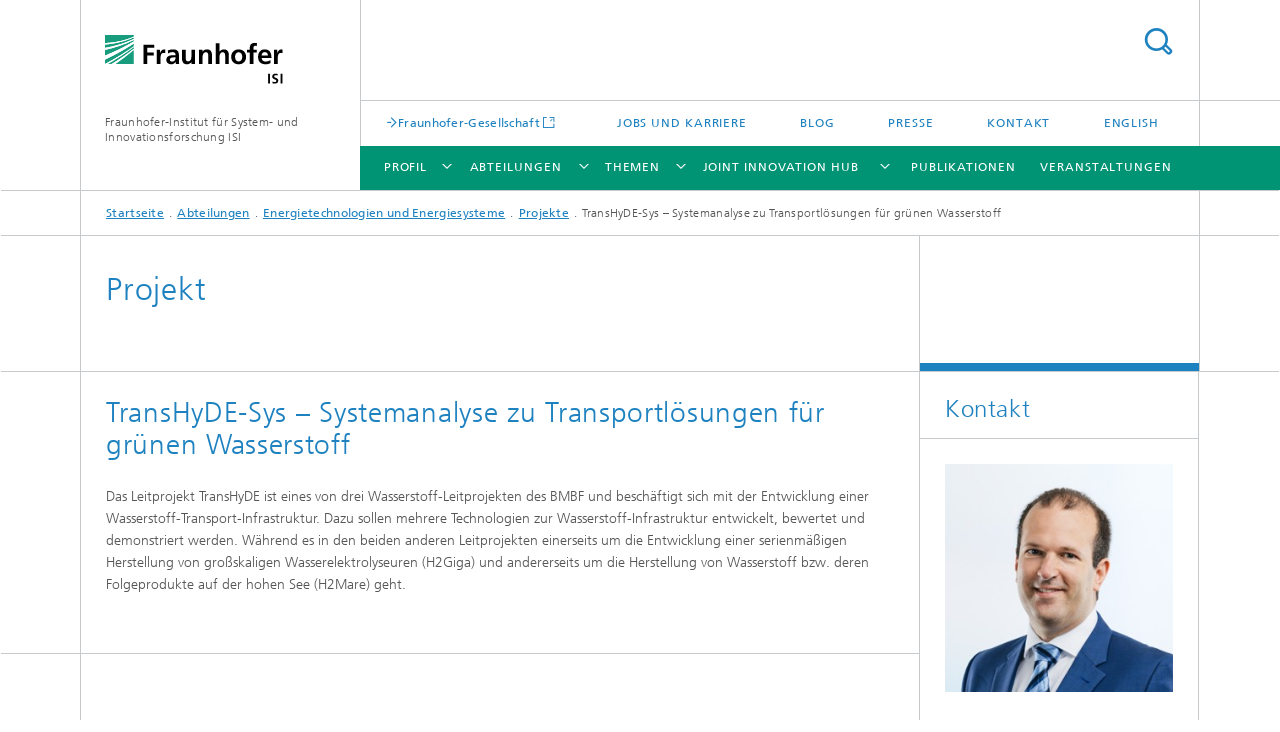

--- FILE ---
content_type: text/html;charset=utf-8
request_url: https://www.isi.fraunhofer.de/de/competence-center/energietechnologien-energiesysteme/projekte/TransHyDe-Sys.html
body_size: 8894
content:
<!DOCTYPE html>
<html lang="de" class="">
<head>
    <meta charset="utf-8"/>
    <meta http-equiv="X-UA-Compatible" content="IE=edge"/>
    <meta name="viewport" content="width=device-width, initial-scale=1, user-scalable=yes"/>
    <title>TransHyDE-Sys – Systemanalyse zu Transportlösungen für grünen Wasserstoff -  Fraunhofer ISI</title>

    <!-- Avoid annoying toolbar on images in Internet Explorer -->
    <meta http-equiv="imagetoolbar" content="no" />
    <!-- Information for Robots -->
    <meta name="robots" content="noodp,noydir,index,follow" />
    <link rel="alternate" href="https://www.isi.fraunhofer.de/de/competence-center/energietechnologien-energiesysteme/projekte/TransHyDe-Sys.html" hreflang="de"/>
    <link rel="alternate" href="https://www.isi.fraunhofer.de/en/competence-center/energietechnologien-energiesysteme/projekte/TransHyDe-Sys.html" hreflang="en"/>
    <!-- open graph and twitter share meta data -->
    <meta property="og:title" content="TransHyDE-Sys – Systemanalyse zu Transportlösungen für grünen Wasserstoff -  Fraunhofer ISI"/>
    <meta property="og:description" content=""/>
    <meta property="og:url" content="https://www.isi.fraunhofer.de/de/competence-center/energietechnologien-energiesysteme/projekte/TransHyDe-Sys.html"/>
    <meta property="og:type" content="website"/>
    <meta property="og:site_name" content="Fraunhofer-Institut für System- und Innovationsforschung ISI"/>
        <meta http-equiv="last-modified" content="2023-06-16T07:43:23.435Z" />
	<meta name="pubdate" content="2023-06-16T09:43:23.435+02:00" />
    <meta name="copyright" content="Copyright" />
    <!-- / LEGACY meta tags end -->

    <!--[if !IE]>-->
        <link rel="stylesheet" href="/etc.clientlibs/fraunhofer/ui/website/css/fraunhofer.min.3ed9d7d677cdf827963599044315a9d6.css" type="text/css">
<!--<![endif]-->

    <!--[if gt IE 8]>
    	<![endif]-->

    <!-- HTML5 shim and Respond.js for IE8 support of HTML5 elements and media queries -->
    <!--[if lte IE 8]>
        <link rel="stylesheet" href="/etc.clientlibs/fraunhofer/ui/website/css/lte_ie8.min.css" type="text/css">
<script src="/etc.clientlibs/fraunhofer/ui/website/js/lte_ie8.min.js"></script>
<![endif]-->
    
    <!-- Favorite icon -->
    <link rel="shortcut icon" href="/static/css/fraunhofer/resources/img/favicons/favicon_16x16.ico" type="image/x-icon"/>
	<link rel="apple-touch-icon" sizes="180x180" href="/static/css/fraunhofer/resources/img/favicons/apple-touch-icon_180x180.png">
	<meta name="msapplication-TileColor" content="#ffffff">
	<meta name="msapplication-TileImage" content="/static/css/fraunhofer/resources/img/favicons/mstile-144x144.png">
	<link rel="icon" type="image/png" href="/static/css/fraunhofer/resources/img/favicons/favicon_32x32.png" sizes="32x32">
	<link rel="icon" type="image/png" href="/static/css/fraunhofer/resources/img/favicons/favicon_96x96.png" sizes="96x96">
	<link rel="icon" type="image/svg+xml" href="/static/css/fraunhofer/resources/img/favicons/favicon.svg" sizes="any">
	
    <!-- Platform for Internet Content Selection (PICS) self-rating -->
    <link rel="meta" href="/static/css/fraunhofer/resources/pics.rdf" type="application/rdf+xml" title="PICS labels"/>
    <!-- Open Search -->
    <link rel="search" type="application/opensearchdescription+xml" title="Fraunhofer-Institut für System- und Innovationsforschung ISI" href="/de.opensearch.xml"/>
        <link rel="alternate" type="application/rss+xml" title="Presseinfos" href="https://www.isi.fraunhofer.de/de/rss/presseinfos.rss"/>
	<link rel="alternate" type="application/rss+xml" title="Veranstaltungsinfos" href="https://www.isi.fraunhofer.de/de/rss/veranstaltungsinfos.rss"/>
	<link rel="alternate" type="application/rss+xml" title="openTA" href="https://www.isi.fraunhofer.de/de/rss/openta.rss"/>
	<link rel="alternate" type="application/rss+xml" title="Batterie-Update" href="https://www.isi.fraunhofer.de/de/rss/batterie-update.rss"/>
	</head>
<body class="col-3" itemtype="https://schema.org/WebPage" itemscope="itemscope">
    <div class="fhg-wrapper">
        <header>
    <input type="hidden" class="available-languages-servlet-path" data-path="/de/competence-center/energietechnologien-energiesysteme/projekte/TransHyDe-Sys/jcr:content.languages.json" />
<div class="fhg-header">
    <div class="fhg-grid">
        <div class="row1">
            <div class="fhg-grid-item fhg-grid-3-2-1-1 section-search">
                <section role="search">
                    <form method="get" action="/de/suche.html" id="search-form" data-suggest-url="/bin/wcm/enterprisesearch/suggest">
                        <div>
                            <input type="hidden" name="_charset_" value="UTF-8" />
                            <input name="numberResults"
                                value="10" type="hidden" />
                            <input name="page" value="1" type="hidden" />

                            <input name="scope" value="ISI" type="hidden"/>
                            <input id="search-query-default-foo" disabled="disabled" value="Suchbegriff" type="hidden"/>
                            <input name="lang" id="search-query-default-foo-hidden" value="de" type="hidden"/>

                            <input type="text" autocomplete="off" name="queryString"
                                id="TransHyDe\u002DSyssearchQuery" class="hasDefault ac_input queryStringContentHeader" maxlength="100"/>

                        </div>
                        <button type="submit">Titel - Suche</button>
                    </form>
                </section>
            </div>

            <div class="fhg-grid-item fhg-grid-1-1-1-1 section-title">
                <a href="/"><div class="logo-heading">
                    	<img class="logo" alt="Fraunhofer ISI" title="" src="/content/dam/isi/isi.svg"/>
                        Fraunhofer-Institut für System- und Innovationsforschung ISI</div>
                </a></div>
        </div>


        <div class="row2">
            <div class="fhg-grid-item fhg-grid-1-1-1-1 section-about text-site-identifier">
                <a href="/">Fraunhofer-Institut für System- und Innovationsforschung ISI</a></div>

            <div class="fhg-grid-item fhg-grid-3-2-1-1 section-nav" id="menu">
                <div class="row2-1">

                    <div class="fhg-grid-item section-mainlink">
                        <a href="https://www.fraunhofer.de" class="fhg-arrowed-link" target="_blank">Fraunhofer-Gesellschaft</a></div>
                    <div class="fhg-grid-item section-menu-plus">
                        <nav>
                            <ul>
                                <li><a href="/de/karriere.html">Jobs und Karriere</a></li>
                                <li><a href="/de/blog.html">Blog</a></li>
                                <li><a href="/de/presse.html">Presse</a></li>
                                <li><a href="/de/kontakt.html">Kontakt</a></li>
                                <li class="lang"><a href="/en/competence-center/energietechnologien-energiesysteme/projekte/TransHyDe-Sys.html">English</a></li>
                                        </ul>
                        </nav>
                    </div>
                </div>

                <div class="nav-fhg" id="nav"><div class="section-menu">
        <nav>
            <ul class="fhg-mainmenu">
            <li class="lvl-1  showInHeader">
	                <span><a href="/de/kontakt.html">Kontakt</a></span>
                    	</li>
			<li class="lvl-1 ">
	                <span class="navigable"><a href="/de/profil.html">Profil</a></span>
	                        <div class="submenu">
	                        	<span class="btn close">[X]</span>
	                        	<span class="mainmenu-title follow-link"><a href="/de/profil.html">Profil</a></span>
	                            <ul>
	                                <li class="lvl-2">
                                            <a href="/de/profil/leitung.html">Leitung</a></li>
	                                <li class="lvl-2">
                                            <a href="/de/profil/mitarbeiter.html">Mitarbeiterinnen und Mitarbeiter</a></li>
	                                <li class="lvl-2">
                                            <a href="/de/profil/zahlen-fakten.html">Zahlen und Fakten</a></li>
	                                <li class="lvl-2">
                                            <a href="/de/profil/leitbild.html">Leitbild</a></li>
	                                <li class="lvl-2">
                                            <a href="/de/profil/leistungsangebot.html">Leistungsangebot</a></li>
	                                <li class="lvl-2">
                                            <a href="/de/profil/kooperationen.html">Kooperationen</a></li>
	                                <li class="lvl-2">
                                            <a href="/de/profil/regional.html">Regionale Einbindung</a></li>
	                                <li class="lvl-2">
                                            <a href="/de/profil/kuratorium.html">Kuratorium</a></li>
	                                <li class="lvl-2">
                                            <a href="/de/profil/nachhaltigkeit.html">Nachhaltigkeit</a></li>
	                                </ul>
	                        </div>
	                    </li>
			<li class="lvl-1 ">
	                <span class="navigable"><a href="/de/competence-center.html">Abteilungen</a></span>
	                        <div class="submenu">
	                        	<span class="btn close">[X]</span>
	                        	<span class="mainmenu-title follow-link"><a href="/de/competence-center.html">Abteilungen</a></span>
	                            <ul>
	                                <li class="lvl-2 is-expandable">
                                            <span class="follow-link navigable"><a href="/de/competence-center/energiepolitik-energiemaerkte.html">Energiepolitik und Energiemärkte</a></span>

		                                            <ul>
		                                                <li class="lvl-3">
		                                                        <a href="/de/competence-center/energiepolitik-energiemaerkte/geschaeftsfelder.html">Geschäftsfelder</a></li>
		                                                <li class="lvl-3">
		                                                        <a href="/de/competence-center/energiepolitik-energiemaerkte/projekte.html">Projekte</a></li>
		                                                <li class="lvl-3">
		                                                        <a href="/de/competence-center/energiepolitik-energiemaerkte/publikationen.html">Publikationen</a></li>
		                                                <li class="lvl-3">
		                                                        <a href="/de/competence-center/energiepolitik-energiemaerkte/mitarbeiter.html">Mitarbeitende</a></li>
		                                                <li class="lvl-3">
		                                                        <a href="/de/competence-center/energiepolitik-energiemaerkte/modelle.html">Energiesystem-Modelle</a></li>
		                                                <li class="lvl-3">
		                                                        <a href="/de/competence-center/energiepolitik-energiemaerkte/kooperationen1.html">Fraunhofer-Kooperationen</a></li>
		                                                </ul>
                                                </li>
	                                <li class="lvl-2 is-expandable">
                                            <span class="follow-link navigable"><a href="/de/competence-center/energietechnologien-energiesysteme.html">Energietechnologien und Energiesysteme</a></span>

		                                            <ul>
		                                                <li class="lvl-3">
		                                                        <a href="/de/competence-center/energietechnologien-energiesysteme/geschaeftsfelder.html">Geschäftsfelder</a></li>
		                                                <li class="lvl-3">
		                                                        <a href="/de/competence-center/energietechnologien-energiesysteme/projekte.html">Projekte</a></li>
		                                                <li class="lvl-3">
		                                                        <a href="/de/competence-center/energietechnologien-energiesysteme/publikationen.html">Publikationen</a></li>
		                                                <li class="lvl-3">
		                                                        <a href="/de/competence-center/energietechnologien-energiesysteme/mitarbeiter.html">Mitarbeitende</a></li>
		                                                </ul>
                                                </li>
	                                <li class="lvl-2 is-expandable">
                                            <span class="follow-link navigable"><a href="/de/competence-center/foresight.html">Foresight</a></span>

		                                            <ul>
		                                                <li class="lvl-3">
		                                                        <a href="/de/competence-center/foresight/geschaeftsfelder.html">Geschäftsfelder/Forschungsgruppen</a></li>
		                                                <li class="lvl-3">
		                                                        <a href="/de/competence-center/foresight/projekte.html">Projekte</a></li>
		                                                <li class="lvl-3">
		                                                        <a href="/de/competence-center/foresight/publikationen.html">Publikationen</a></li>
		                                                <li class="lvl-3">
		                                                        <a href="/de/competence-center/foresight/mitarbeiter.html">Mitarbeitende</a></li>
		                                                <li class="lvl-3">
		                                                        <a href="/de/competence-center/foresight/methoden.html">Methoden</a></li>
		                                                </ul>
                                                </li>
	                                <li class="lvl-2 is-expandable">
                                            <span class="follow-link navigable"><a href="/de/competence-center/innovations-wissensoekonomie.html">Innovations- und Wissensökonomie</a></span>

		                                            <ul>
		                                                <li class="lvl-3">
		                                                        <a href="/de/competence-center/innovations-wissensoekonomie/geschaeftsfelder.html">Geschäftsfelder</a></li>
		                                                <li class="lvl-3">
		                                                        <a href="/de/competence-center/innovations-wissensoekonomie/projekte.html">Projekte</a></li>
		                                                <li class="lvl-3">
		                                                        <a href="/de/competence-center/innovations-wissensoekonomie/publikationen.html">Publikationen</a></li>
		                                                <li class="lvl-3">
		                                                        <a href="/de/competence-center/innovations-wissensoekonomie/mitarbeiter.html">Mitarbeitende</a></li>
		                                                </ul>
                                                </li>
	                                <li class="lvl-2 is-expandable">
                                            <span class="follow-link navigable"><a href="/de/competence-center/nachhaltigkeit-infrastruktursysteme.html">Nachhaltigkeit und Infrastruktursysteme</a></span>

		                                            <ul>
		                                                <li class="lvl-3">
		                                                        <a href="/de/competence-center/nachhaltigkeit-infrastruktursysteme/geschaeftsfelder.html">Geschäftsfelder</a></li>
		                                                <li class="lvl-3">
		                                                        <a href="/de/competence-center/nachhaltigkeit-infrastruktursysteme/projekte.html">Projekte</a></li>
		                                                <li class="lvl-3">
		                                                        <a href="/de/competence-center/nachhaltigkeit-infrastruktursysteme/publikationen.html">Publikationen</a></li>
		                                                <li class="lvl-3">
		                                                        <a href="/de/competence-center/nachhaltigkeit-infrastruktursysteme/mitarbeiter.html">Mitarbeitende</a></li>
		                                                </ul>
                                                </li>
	                                <li class="lvl-2 is-expandable">
                                            <span class="follow-link navigable"><a href="/de/competence-center/neue-technologien.html">Neue Technologien</a></span>

		                                            <ul>
		                                                <li class="lvl-3">
		                                                        <a href="/de/competence-center/neue-technologien/geschaeftsfelder.html">Geschäftsfelder</a></li>
		                                                <li class="lvl-3">
		                                                        <a href="/de/competence-center/neue-technologien/projekte.html">Projekte</a></li>
		                                                <li class="lvl-3">
		                                                        <a href="/de/competence-center/neue-technologien/publikationen.html">Publikationen</a></li>
		                                                <li class="lvl-3">
		                                                        <a href="/de/competence-center/neue-technologien/mitarbeiter.html">Mitarbeitende</a></li>
		                                                </ul>
                                                </li>
	                                <li class="lvl-2 is-expandable">
                                            <span class="follow-link navigable"><a href="/de/competence-center/politik-gesellschaft.html">Politik und Gesellschaft</a></span>

		                                            <ul>
		                                                <li class="lvl-3">
		                                                        <a href="/de/competence-center/politik-gesellschaft/geschaeftsfelder.html">Geschäftsfelder</a></li>
		                                                <li class="lvl-3">
		                                                        <a href="/de/competence-center/politik-gesellschaft/projekte.html">Projekte</a></li>
		                                                <li class="lvl-3">
		                                                        <a href="/de/competence-center/politik-gesellschaft/publikationen.html">Publikationen</a></li>
		                                                <li class="lvl-3">
		                                                        <a href="/de/competence-center/politik-gesellschaft/mitarbeiter.html">Mitarbeitende</a></li>
		                                                <li class="lvl-3">
		                                                        <a href="/de/competence-center/politik-gesellschaft/evaluation.html">Evaluation und Wirkungsforschung</a></li>
		                                                </ul>
                                                </li>
	                                <li class="lvl-2 is-expandable">
                                            <span class="follow-link navigable"><a href="/de/competence-center/regionale-transformation-innovationspolitik.html">Regionale Transformation und Innovationspolitik</a></span>

		                                            <ul>
		                                                <li class="lvl-3">
		                                                        <a href="/de/competence-center/regionale-transformation-innovationspolitik/gruppen.html">Forschungsgruppen/Geschäftsfelder</a></li>
		                                                <li class="lvl-3">
		                                                        <a href="/de/competence-center/regionale-transformation-innovationspolitik/projekte.html">Projekte</a></li>
		                                                <li class="lvl-3">
		                                                        <a href="/de/competence-center/regionale-transformation-innovationspolitik/publikationen.html">Publikationen</a></li>
		                                                <li class="lvl-3">
		                                                        <a href="/de/competence-center/regionale-transformation-innovationspolitik/mitarbeiter.html">Mitarbeitende</a></li>
		                                                <li class="lvl-3">
		                                                        <a href="/de/competence-center/regionale-transformation-innovationspolitik/regionale-transformation.html">Wissenschaftliche Infothek zur Regionalen Transformation</a></li>
		                                                </ul>
                                                </li>
	                                <li class="lvl-2 is-expandable">
                                            <span class="follow-link navigable"><a href="/de/competence-center/wissenstransfer.html">Wissens- und Technologietransfer</a></span>

		                                            <ul>
		                                                <li class="lvl-3">
		                                                        <a href="/de/competence-center/wissenstransfer/gruppen.html">Forschungsgruppen</a></li>
		                                                <li class="lvl-3">
		                                                        <a href="/de/competence-center/wissenstransfer/projekte.html">Projekte</a></li>
		                                                <li class="lvl-3">
		                                                        <a href="/de/competence-center/wissenstransfer/publikationen.html">Publikationen</a></li>
		                                                <li class="lvl-3">
		                                                        <a href="/de/competence-center/wissenstransfer/mitarbeiter.html">Mitarbeitende</a></li>
		                                                </ul>
                                                </li>
	                                </ul>
	                        </div>
	                    </li>
			<li class="lvl-1 ">
	                <span class="navigable"><a href="/de/themen.html">Themen</a></span>
	                        <div class="submenu">
	                        	<span class="btn close">[X]</span>
	                        	<span class="mainmenu-title follow-link"><a href="/de/themen.html">Themen</a></span>
	                            <ul>
	                                <li class="lvl-2">
                                            <a href="/de/themen/wasserstoff.html">Wasserstoff</a></li>
	                                <li class="lvl-2">
                                            <a href="/de/themen/ki.html">Künstliche Intelligenz</a></li>
	                                <li class="lvl-2">
                                            <a href="/de/themen/urbane-raeume.html">Transformations- und Innovationssysteme urbaner Räume</a></li>
	                                <li class="lvl-2">
                                            <a href="/de/themen/wertschoepfung.html">Transformation zu einem neuen Wertschöpfungsparadigma</a></li>
	                                <li class="lvl-2">
                                            <a href="/de/themen/technikfolgenabschaetzung.html">Technikfolgenabschätzung</a></li>
	                                </ul>
	                        </div>
	                    </li>
			<li class="lvl-1 ">
	                <span class="navigable"><a href="/de/joint-innovation-hub.html">Joint Innovation Hub</a></span>
	                        <div class="submenu">
	                        	<span class="btn close">[X]</span>
	                        	<span class="mainmenu-title follow-link"><a href="/de/joint-innovation-hub.html">Joint Innovation Hub</a></span>
	                            <ul>
	                                <li class="lvl-2">
                                            <a href="/de/joint-innovation-hub/wirtschaft.html">Für die Wirtschaft</a></li>
	                                <li class="lvl-2">
                                            <a href="/de/joint-innovation-hub/oeffentliche-einrichtungen.html">Für öffentliche Einrichtungen</a></li>
	                                <li class="lvl-2">
                                            <a href="/de/joint-innovation-hub/gesellschaft.html">Für die Gesellschaft</a></li>
	                                <li class="lvl-2">
                                            <a href="/de/joint-innovation-hub/heilbronn.html">Standort Heilbronn</a></li>
	                                </ul>
	                        </div>
	                    </li>
			<li class="lvl-1  showInHeader">
	                <span class="navigable"><a href="/de/presse.html">Presse</a></span>
	                        <div class="submenu">
	                        	<span class="btn close">[X]</span>
	                        	<span class="mainmenu-title follow-link"><a href="/de/presse.html">Presse</a></span>
	                            <ul>
	                                <li class="lvl-2">
                                            <a href="/de/presse/presseinformationen.html">Presseinformationen</a></li>
	                                <li class="lvl-2">
                                            <a href="/de/presse/bilder.html">Pressebilder und Logo</a></li>
	                                </ul>
	                        </div>
	                    </li>
			<li class="lvl-1 ">
	                <span><a href="/de/publikationen.html">Publikationen</a></span>
                    	</li>
			<li class="lvl-1 ">
	                <span><a href="/de/veranstaltungen.html">Veranstaltungen</a></span>
                    	</li>
			<li class="lvl-1  showInHeader">
	                <span class="navigable"><a href="/de/karriere.html">Jobs und Karriere</a></span>
	                        <div class="submenu">
	                        	<span class="btn close">[X]</span>
	                        	<span class="mainmenu-title follow-link"><a href="/de/karriere.html">Jobs und Karriere</a></span>
	                            <ul>
	                                <li class="lvl-2">
                                            <a href="/de/karriere/studierende-und-auszubildende.html">Studierende und Auszubildende</a></li>
	                                <li class="lvl-2">
                                            <a href="/de/karriere/dok-programm.html">Dok-Programm</a></li>
	                                <li class="lvl-2">
                                            <a href="/de/karriere/wissenschaft-und-verwaltung.html">Wissenschaft und Verwaltung</a></li>
	                                <li class="lvl-2">
                                            <a href="/de/karriere/fraunhofer-familien-logo.html">Fraunhofer FamilienLogo</a></li>
	                                </ul>
	                        </div>
	                    </li>
			<li class="lvl-1  showInHeader">
	                <span><a href="/de/blog.html">Blog</a></span>
                    	</li>
			<li class="more lvl-1" id="morefield"><span class="navigable"><span>Mehr</span></span>
	                <ul></ul>
	            </li>
            </ul>
        </nav>
    </div>
</div>
</div>
        </div>
    </div>
</div>
<div data-emptytext="stage_parsys_hint" class="dummyclass"></div>
<nav class="breadcrumbs text-secondary">

	<div class="drop-down-bar">
		<p>Wo bin ich?</p>
	</div>
	<div class="wrapper">
		<ul>
			<li><a href="/">Startseite</a></li>
					<li><a href="/de/competence-center.html">Abteilungen</a></li>
					<li><a href="/de/competence-center/energietechnologien-energiesysteme.html">Energietechnologien und Energiesysteme</a></li>
					<li><a href="/de/competence-center/energietechnologien-energiesysteme/projekte.html">Projekte</a></li>
					<li>TransHyDE-Sys – Systemanalyse zu Transportlösungen für grünen Wasserstoff</li>
					</ul>
	</div>
</nav>
<div class="fhg-section-separator fhg-heading-separator fhg-grid fhg-grid-4-columns ">
    <div class="fhg-grid-item">
        <h1>Projekt</h1>
        </div>
    <div class="fhg-grid-item empty"></div>
    </div>
</header>
<div class="fhg-main fhg-grid fhg-grid-3-columns">
            <div class="contentPar parsys"><div data-emptytext-sectionParsys="section_component_hint" data-emptytext="Drag components here" class="sectionComponent parbase section" data-emptytext-teaserParsys="section_component_marginal_column_parsys_hint"><div class="fhg-grid-section">
    <div class="fhg-grid fhg-grid-3-columns">
        <section>
            <div class="sectionParsys parsys"><div data-emptytext="linklist_add_items" class="fhg-content-article fhg-grid section"><article>
    <div class="fhg-grid-item fhg-grid-3-2-1 fhg-content heading">
                <h2 id="TransHyDE-Sys-Systemanalyse-zu-Transportloesungen-fuer-gruenen-Wasserstoff" class="fragment">TransHyDE-Sys – Systemanalyse zu Transportlösungen für grünen Wasserstoff</h2>
                    </div>
        <div class="row">
        <div class=" fhg-grid-item fhg-grid-3-2-1">
        <div class="fhg-content fhg-richtext">
<p>Das Leitprojekt TransHyDE ist eines von drei Wasserstoff-Leitprojekten des BMBF und beschäftigt sich mit der Entwicklung einer Wasserstoff-Transport-Infrastruktur. Dazu sollen mehrere Technologien zur Wasserstoff-Infrastruktur entwickelt, bewertet und demonstriert werden. Während es in den beiden anderen Leitprojekten einerseits um die Entwicklung einer serienmäßigen Herstellung von großskaligen Wasserelektrolyseuren (H2Giga) und andererseits um die Herstellung von Wasserstoff bzw. deren Folgeprodukte auf der hohen See (H2Mare) geht.</p> 
<p>&nbsp;</p></div>
</div>
</div>
</article>
</div>
</div>
</section>
    </div>
    </div></div>
<div data-emptytext="tabview_new_tab_hint" class="dummyclass section"><div class="sep sectionseparator"><script data-scf-json="true" type='application/json' id='/de/competence-center/energietechnologien-energiesysteme/projekte/TransHyDe-Sys/jcr:content/contentPar/tabview_overview/sep'>{"id":"/de/competence-center/energietechnologien-energiesysteme/projekte/TransHyDe-Sys/jcr:content/contentPar/tabview_overview/sep","resourceType":"fraunhofer/components/sectionseparator","url":"/de/competence-center/energietechnologien-energiesysteme/projekte/TransHyDe-Sys/_jcr_content/contentPar/tabview_overview/sep.social.json","friendlyUrl":"/de/competence-center/energietechnologien-energiesysteme/projekte/TransHyDe-Sys.html"}</script><div class="fhg-section-separator"></div>
</div>
<div class="fhg-paneled tab-transform can-open">
    <h2 class="invisible fragment" id="Reiternavigation">Reiternavigation</h2>
                <div class="controls">
        <a href="#expand-all" class="control-open">Alle ausklappen</a>
        <a href="#close-all" class="control-close">Alle einklappen</a>
    </div>
    <div class="fhg-accordion tab-transform level-1">
        <div data-emptytext="tabview_tabcontent_hint" class="accordion-item tab-item section"><h2 class="item-heading fragment" id="tabview_tab-heading">
    
<a class="item-title item-trigger collapsed" data-toggle="collapse" href="#1" aria-expanded="false" aria-controls="tabview_tab-content" title="Hintergrund">
        Hintergrund</a></h2>
<div class="item-body collapse" id="1" aria-labelledby="tabview_tab-heading">
    <div class="tabPar parsys"><div class="fhg-content-article fhg-grid section"><article>
    <div class="row">
        <div class="fhg-grid-item fhg-grid-3-2-1">
	<div class="fhg-content fhg-richtext">
		<p>&nbsp;</p> 
<p>Um die Herausforderungen und Hürden beim Aufbau einer Wasserstoffwirtschaft aus dem Weg zu räumen, setzt das Leitprojekt TransHyDE sowohl auf Demonstrationsprojekte als auch auf Forschungsverbünde. In insgesamt vier Demonstrationsprojekten sollen Transporttechnologien getestet und skaliert werden. Es werden dabei Technologien aus dem Bereich der Hochdruckbehälter, der bestehenden Gasleitungen und des Wasserstofftransportes mittels Ammoniak und LOHC (Liquid Organic Hydrogen Carriers) betrachtet. Die Forschungsverbünde beschäftigen sich mit der nachhaltigen Nutzung von LNG-Terminals mit Wasserstoff, dem Etablieren einer sicheren Infrastruktur durch die Erprobung von Materialien und Entwicklung von Sensoren und der Festlegung von Standards, Normen und Zertifizierungen. Darüber hinaus wird sich auch noch einmal detailliert mit der technischen Weiterentwicklung der Transportkette von Ammoniak und flüssigem Wasserstoff beschäftigt.</p> 
<p>Das Fraunhofer ISI wirkt im TransHyDE Forschungsverbund TransHyDE-Sys - "Systemanalyse zu Transportlösungen für grünen Wasserstoff" mit. Die Systemanalyse nimmt als Querschnittsprojekt eine spezielle Funktion wahr: Einerseits wird mit Hilfe von eigenen Modellierungs- und Simulationsarbeiten sowie ökologische Analysen wesentliches Systemwissen für den zeitabhängigen Aufbau und die Kopplung der Energieinfrastrukturen generiert. Andererseits sollen Beobachtungen, Analysen und Anforderungen der Umsetzungs- und Forschungsprojekte aufgenommen sowie mit existierendem Wissen abgeglichen und übergreifend eingeordnet werden. Die Ergebnisse sollen in eine sich kontinuierlich entwickelnde Roadmap einfließen. Diese unterstützt fortlaufend die Forschungs- und Umsetzungsprojekt, identifiziert mögliche Forschungs- und Entwicklungsthemen für die nächsten Projektphasen und liefert auch wichtige Handlungsempfehlungen für externe Stakeholder.&nbsp;</p> 
<p>&nbsp;</p></div>
</div>
</div>
</article>
</div>
</div>
</div>
</div>
<div data-emptytext="tabview_tabcontent_hint" class="accordion-item tab-item section"><h2 class="item-heading fragment" id="tabview_tab_0-heading">
    
<a class="item-title item-trigger collapsed" data-toggle="collapse" href="#2" aria-expanded="false" aria-controls="tabview_tab_0-content" title="Zielsetzung">
        Zielsetzung</a></h2>
<div class="item-body collapse" id="2" aria-labelledby="tabview_tab_0-heading">
    <div class="tabPar parsys"><div class="fhg-content-article fhg-grid section"><article>
    <div class="row">
        <div class="fhg-grid-item fhg-grid-3-2-1">
	<div class="fhg-content fhg-richtext">
		<p>&nbsp;</p> 
<p>Das Fraunhofer ISI bringt in das Verbundprojekt TransHyDE-Sys seine Kompetenzen in der modellgestützten Energiesystemanalyse, der Roadmaperstellung und der Akteursanalyse mit ein, um beim Aufbau einer Wasserstoffwirtschaft zu unterstützen. Im Bereich der Energiesystemmodellierung werden modellgestützt Szenarien für die Wasserstoffnachfrage in allen Anwendungsfeldern in Deutschland und Europa entwickelt. Hierzu werden, wenn möglich, aktuelle und zukünftige standortscharfe Wasserstoffsenken identifiziert. Weiterhin werden ebenfalls modellgestützt Szenarien entwickelt, wie und an welchen Orten die benötigte Wasserstofferzeugung stattfinden kann, wobei das gesamte Energiesystem in der EU und den Anrainerstaaten betrachtet wird. Zusammen mit den Partnern zur netzseitigen Infrastrukturanalyse werden Analysen zum Aufbau und der Etablierung einer Wasserstoffwirtschaft durchgeführt. Ziel dabei ist es ein besseres Verständnis über die initialen Wasserstoffinfrastukturen zu gewinnen und einen möglichen wissenschaftlich und technisch begründeten Transformationspfad hin zu einem klimaneutralen Energiesystem zu beschreiben. Dieser soll so belastbar sein, dass eine reale Ausführung der Wasserstoffwende ermöglicht wird. Begleitet werden diese Analysen durch die Mitarbeit bei der Erstellung und der Ausgestaltung der Roadmap für die Errichtung einer Wasserstoffinfrastruktur. Ein Schwerpunkt hierbei ist der Teil des Visioning, bei dem szenariobasierte Workshops durchgeführt werden. Die Roadmap hat dabei als Ziel aufzuzeigen, wo wir aktuell stehen, wo es hingehen soll und wie dies erreicht werden kann. Unterstützt werden die TransHyDE-Sys Arbeiten auch durch Akteursanalysen, um den gesellschaftlichen Bezug sicherzustellen. Für die Identifikation relevanter Akteure einer Wasserstoffinfrastruktur wird daher ein Akteursmapping durchgeführt.</p> 
<p>&nbsp;</p></div>
</div>
</div>
</article>
</div>
</div>
</div>
</div>
<div data-emptytext="tabview_tabcontent_hint" class="accordion-item tab-item section"><h2 class="item-heading fragment" id="tabview_tab_2-heading">
    
<a class="item-title item-trigger collapsed" data-toggle="collapse" href="#4" aria-expanded="false" aria-controls="tabview_tab_2-content" title="mehr">
        mehr</a></h2>
<div class="item-body collapse" id="4" aria-labelledby="tabview_tab_2-heading">
    <div class="tabPar parsys"><div class="fhg-content-article fhg-grid section"><article>
    <div class="fhg-grid-item fhg-grid-3-2-1 fhg-content heading">
                <h2 id="Laufzeit" class="fragment">Laufzeit</h2>
                    </div>
        <div class="row">
        <div class="fhg-grid-item fhg-grid-3-2-1">
	<div class="fhg-content fhg-richtext">
		<p>01.04.2021 bis 31.03.2025</p></div>
</div>
</div>
</article>
</div>
<div class="fhg-content-article fhg-grid section"><article>
    <div class="fhg-grid-item fhg-grid-3-2-1 fhg-content heading">
                <h2 id="Auftraggeber" class="fragment">Auftraggeber</h2>
                    </div>
        <div class="row">
        <div class="fhg-grid-item fhg-grid-3-2-1">
	<div class="fhg-content fhg-richtext">
		<ul> 
 <li>Das Projekt "TransHyDE-Sys – Systemanalyse zu Transportlösungen für grünen Wasserstoff" wird im Rahmen der Förderinitiative zu den Wasserstoff-Leitprojekten des Bundesministeriums für Bildung und Forschung BMBF gefördert.</li> 
 <li>Der Projektträger Jülich betreut das Projekt TransHyDE-Sys im Auftrag des Bundesministeriums für Bildung und Forschung BMBF fachlich und administrativ.</li> 
</ul></div>
</div>
</div>
</article>
</div>
<div class="fhg-content-article fhg-grid section"><article>
    <div class="fhg-grid-item fhg-grid-3-2-1 fhg-content heading">
                <h2 id="Partner" class="fragment">Partner</h2>
                    </div>
        <div class="row">
        <div class="fhg-grid-item fhg-grid-3-2-1">
	<div class="fhg-content fhg-richtext">
		<p><b><u>Partner:</u></b></p> 
<ul> 
 <li>VDEh-Betriebsforschungsinstitut GmbH (<b>BFI</b>)</li> 
 <li>BTU Cottbus-Senftenberg, Fachgebiet Energiewirtschaft (<b>BTU</b>)</li> 
 <li>DECHEMA Gesellschaft für Chemische Technik und Biotechnologie e.V. (<b>DEC</b>)</li> 
 <li>DVGW-Forschungsstelle am Engler-Bunte-Institut des Karlsruher Instituts für Technologie (KIT) (<b>DVGW)</b></li> 
 <li>Energy Systems Analysis Associates - ESA² GmbH (<b>ESA2</b>)</li> 
 <li>Forschungsstelle für Energiewirtschaft e.V. (<b>FfEeV</b>)</li> 
 <li>Forschungsgesellschaft für Energiewirtschaft mbH (<b>FfEmbH</b>)</li> 
 <li>Fraunhofer-Einrichtung für Energieinfrastrukturen und Geothermie (<b>IEG</b>)</li> 
 <li>Fraunhofer Institut für Energiewirtschaft und Energiesystemtechnik (<b>IEE</b>)</li> 
 <li>Fraunhofer-Institut für Fabrikbetrieb und Fabrikautomatisierung (<b>IFF</b>)</li> 
 <li>Fraunhofer-Institut für keramische Technologien und Systeme (<b>IKTS</b>)</li> 
 <li>Fraunhofer-Institut für Solare Energiesysteme (<b>ISE</b>)</li> 
 <li>Fraunhofer <b>SCAI</b></li> 
 <li>Hochschule Bonn-Rhein-Sieg (<b>HBRS</b>)</li> 
 <li>Hüttentechnische Vereinigung der Deutschen Glasindustrie e.V. (<b>HVG</b>)</li> 
 <li>Institut für ZukunftsEnergie- und Stoffstromsysteme (IZES gGmbH) (<b>IZES</b>)</li> 
 <li>Papiertechnische Stiftung (<b>PTS</b>)</li> 
 <li>Salzgitter Mannesmann Forschung GmbH (<b>SZMF</b>)<b></b></li> 
 <li>TU Berlin, Fachgebiet Energie- und Ressourcenmanagement (<b>TUB E&amp;R</b>)</li> 
 <li>Universität Kassel, Fachgebiet Energiemanagement und Betrieb elektrischer Netze (<b>UKA</b>)</li> 
 <li>VNG AG (<b>VNG</b>)</li> 
</ul> 
<p><b><u>Assoziierte Partner:</u></b><u></u></p> 
<ul> 
 <li><a name="_Hlk64450015" id="_Hlk64450015"></a>50Hertz Transmission GmbH (<b>50Hertz</b>)</li> 
 <li>Bayernets GmbH (<b>Bayernets</b>)</li> 
 <li>Bayernwerk AG (<b>Bayernwerk</b>)</li> 
 <li>Gasunie (<b>Gasunie</b>)</li> 
 <li>GRTgaz Deutschland GmbH (<b>GRTgaz</b>)<u></u></li> 
 <li>NET4GAS, s.r.o. (<b>NET4GAS</b>)</li> 
 <li>Nowega GmbH (<b>Nowega</b>)</li> 
 <li>ONTRAS Gastransport GmbH (<b>ONTRAS</b>)</li> 
 <li>TenneT TSO GmbH (<b>TenneT</b>)</li> 
 <li>Tyczka Hydrogen GmbH (<b>Tyczka</b>)</li> 
 <li>VDZ Technology gGmbH (<b>VDZ</b>)</li> 
 <li>Wacker Chemie (<b>Wacker</b>)</li> 
</ul></div>
</div>
</div>
</article>
</div>
<div class="fhg-content-article fhg-grid section"><article>
    <div class="fhg-grid-item fhg-grid-3-2-1 fhg-content heading">
                <h2 id="Webseite" class="fragment">Webseite</h2>
                    </div>
        <div class="row">
        </div>
</article>
</div>
<div data-emptytext="linklist_add_items" class="linklistComponent articleComponent parbase section"><div class="fhg-content fhg-grid-item">
    <ul class="fhg-list arrowed-list">
	    <li class="linkComponent section"><a href="https://www.wasserstoff-leitprojekte.de/leitprojekte/transhyde" class="" target="_blank" title="https://www.wasserstoff-leitprojekte.de/leitprojekte/transhyde">https://www.wasserstoff-leitprojekte.de/leitprojekte/transhyde</a></li>
</ul>
</div></div>
</div>
</div>
</div>
</div>
</div>
</div>
</div>
</div>
        <div class="fhg-sidebar">
                <aside>
                    <div class="bcardssnav parsysbcardssnav parsys"><div class="business-card blue-ribbon">
    <h3>Kontakt</h3>
    <div class="card-container" >
        <div class="businesscardinclude"><div class="card"><div class="img img-horizontal">
        <img src="/content/businesscards/isi/cce/haendel/jcr:content/businesscard/image.img.1col.jpg/1757315910367/haendel-michael.jpg" alt="Michael Haendel"/>
            </div>
    <div class="content">
        <h3>Contact Press / Media</h3>
        <div class="info">
            <h4 class="name">
                Michael Haendel</h4>
            <p class="position">Wissenschaftlicher Mitarbeiter</p>
            <p class="address">
                </p>
            <p class="phone">
                Telefon&nbsp;+49 721 6809-676</p>
            <div class="cta-block">
                <ul class="fhg-list arrowed-list">
                    <li class="sendMail"><a href="mailto:michael.haendel@isi.fraunhofer.de" contact="Michael Haendel">E-Mail senden</a></li>
                    <li class="printMail" style="display:none">michael.haendel@isi.fraunhofer.de</li>
                    <li><a href="/de/competence-center/energietechnologien-energiesysteme/mitarbeiter/haendel.html">Mehr Info</a></li>
                    </ul>
            </div>
        </div>
    </div>
</div></div>
</div>
</div>
</div>
</aside>
            </div>
        <div class="sep sectionseparator"><script data-scf-json="true" type='application/json' id='/de/competence-center/energietechnologien-energiesysteme/projekte/TransHyDe-Sys/jcr:content/sep'>{"id":"/de/competence-center/energietechnologien-energiesysteme/projekte/TransHyDe-Sys/jcr:content/sep","resourceType":"fraunhofer/components/sectionseparator","url":"/de/competence-center/energietechnologien-energiesysteme/projekte/TransHyDe-Sys/_jcr_content/sep.social.json","friendlyUrl":"/de/competence-center/energietechnologien-energiesysteme/projekte/TransHyDe-Sys.html"}</script><div class="fhg-section-separator"></div>
</div>
<footer>
    <div class="fhg-footer">
        <h2 class="invisible fragment" id="Navigation-und-Social-Media">Navigation und Social Media</h2>
        <div class="fhg-grid">
            <div class="fhg-social">
    <div class="fhg-grid">
        <div class="fhg-grid-item fhg-grid-3-2-2-1">
		<div class="content">
                <h3 class="fhg-block-heading">Teilen</h3>
                <div class="social-bar shariff"
                     data-mail-subject="Empfehlung: TransHyDE-Sys – Systemanalyse zu Transportlösungen für grünen Wasserstoff"
                     data-mail-body="https://www.isi.fraunhofer.de/de/competence-center/energietechnologien-energiesysteme/projekte/TransHyDe-Sys.html" data-mail-url="mailto:"
                     data-lang="de" data-services="[&quot;facebook&quot;,&quot;twitter&quot;,&quot;linkedin&quot;,&quot;xing&quot;,&quot;youtube&quot;,&quot;instagram&quot;,&quot;mail&quot;]" 
                     data-title="TransHyDE-Sys – Systemanalyse zu Transportlösungen für grünen Wasserstoff - "
                     data-url="https://www.isi.fraunhofer.de/de/competence-center/energietechnologien-energiesysteme/projekte/TransHyDe-Sys.html">
                </div>
            </div>
		</div>
        <div class="fhg-grid-item fhg-grid-1-1-1-1 secondary-buttons">
            <div class="fhg-grid-item-contents">
                <button class="print">Drucken</button>
                <!--<button>Download</button>-->
            </div>
        </div>
    </div>
</div><div class="row-quick-links links-list">
        <div class="fhg-grid-item fhg-grid-1-1-1-1 section-h-links">
            <h3 class="fhg-block-heading">Schnelleinstieg</h3>
            </div>
        <div class="fhg-grid-item fhg-grid-3-2-1-1 section-links">
            <ul class="fhg-list arrowed-list">
                <li class="">
                        <a href="/de/profil/leistungsangebot/wirtschaftskunden.html">Wirtschaftskunden</a></li>
                <li class="">
                        <a href="/de/profil/leistungsangebot/politikberatung.html">Politikberatung</a></li>
                <li class="">
                        <a href="/de/profil/leistungsangebot/wissenschaft.html">Wissenschaftliches Arbeiten</a></li>
                <li class="">
                        <a href="/de/karriere/studierende-und-auszubildende.html">Studierende</a></li>
                <li class="">
                        <a href="/de/karriere/alumni.html">Alumni</a></li>
                </ul>
        </div>
    </div>
<div class="row-social">
                <div class="fhg-grid-item section-follow">
        <h3 class="title">Folgen Sie uns</h3>
        <ul>
            <li>
                        <a href="https://www.linkedin.com/company/fraunhoferisi" target="_blank" class="button in" title="Besuchen Sie uns bei LinkedIn"></a>
                    </li>
                <li>
                        <a href="https://www.instagram.com/fraunhofer.isi/" target="_blank" class="button ig" title="Besuchen Sie uns bei Instagram"></a>
                    </li>
                </ul>
    </div>
</div>
            <div class="row-footer-nav">
    <div class="fhg-grid-item fhg-grid-3-2-1-1 section-menu text-secondary">
        <nav>
            <ul>
                <li>
                        <a href="/de/impressum.html">Impressum</a></li>
                <li>
                        <a href="/de/datenschutzerklaerung.html">Datenschutzinformation</a></li>
                </ul>
        </nav>
    </div>
    <div class="fhg-grid-item fhg-grid-1-1-1-1 section-copy text-secondary">
    	<span>© 2026 </span>     
    </div>
</div>
</div>
        <div class="print-footer">
            <p><strong>Quelle: Fraunhofer-Gesellschaft<br>Fraunhofer-Institut für System- und Innovationsforschung ISI - TransHyDE-Sys – Systemanalyse zu Transportlösungen für grünen Wasserstoff</strong></p>
            <p>Online im Internet; URL: https://www.isi.fraunhofer.de/de/competence-center/energietechnologien-energiesysteme/projekte/TransHyDe-Sys.html</p>
            <p>Datum: 22.1.2026 20:36</p>
        </div>
    </div>
</footer>
</div>
    <script src="/etc.clientlibs/fraunhofer/ui/website/js/thirdparty/requirejs.min.js"></script>
<script src="/etc.clientlibs/fraunhofer/ui/website/js/fraunhofer.min.js"></script>
<!--[if lte IE 9]>
    <script type="text/javascript">
        require(['input-placeholder']);
    </script>
<![endif]-->
<!-- Tracking Code BEGIN --><script type="text/javascript">(function(d,s){var l=d.createElement(s),e=d.getElementsByTagName(s)[0];
l.async=true;l.type='text/javascript';
l.src='https://c.leadlab.click/25a8b0959e8e7adf.js';
e.parentNode.insertBefore(l,e);})(document,'script');</script><!-- Tracking Code END --></body>
</html>